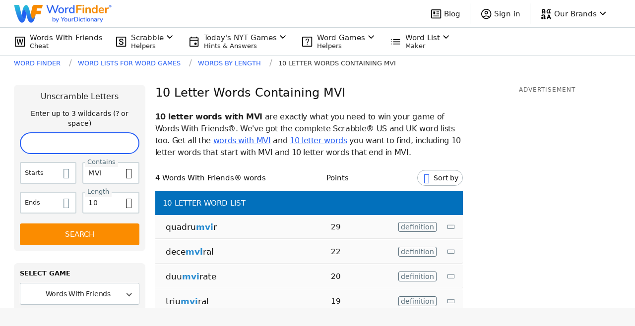

--- FILE ---
content_type: application/javascript; charset=utf-8
request_url: https://fundingchoicesmessages.google.com/f/AGSKWxXgbaSEG-V0hMPQH1WrIdxO2ss-h9xZ5Db4k2B24cvEk0FWpLfoYtVBx0oiO-TkPUvyzsTJi79t7f2U-h5sLAQyPdulTC8_1qvsgArcC8chCQuUNU3fa8b-NSRBFvH7aaa2d8fa722fSmlO2TroiKqwhC_Dm4RlCHlWNs5bfIXdBe6FIT1YHJ-CqeS-/_.popupvideoad./blogad_=oas_tag./nativeads./inline_ad.
body_size: -1289
content:
window['1697e5b2-707c-4a79-a133-82e9255a2857'] = true;